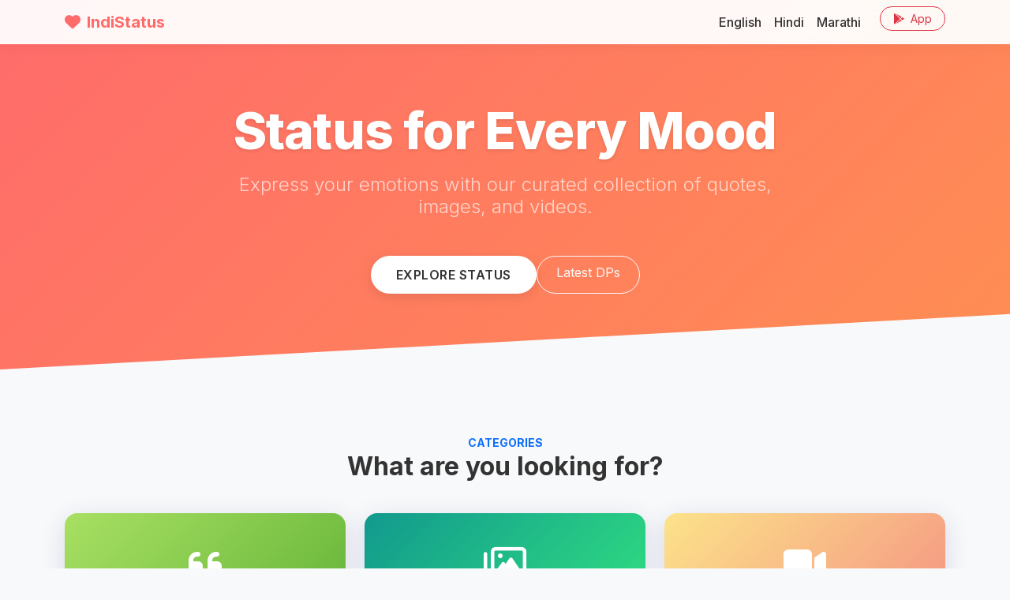

--- FILE ---
content_type: text/html; charset=UTF-8
request_url: https://www.indistatus.com/
body_size: 6002
content:
<!DOCTYPE html>
<html lang="en">

<head>
  
  <script async src="https://www.googletagmanager.com/gtag/js?id=G-HH1F7686FF"></script>
  <script>
    window.dataLayer = window.dataLayer || [];
    function gtag() { dataLayer.push(arguments); }
    gtag('js', new Date());
    gtag('set', 'linker', { 'domains': ['indistatus.com'] });
    gtag('config', 'G-HH1F7686FF');
  </script>
  

  <meta charset="utf-8">
  <meta name="viewport" content="width=device-width, initial-scale=1">
  <meta name="description" content="Browse latest text, image and video status on any topic/occasion">
  <meta name="author" content="IndiStatus">
  <meta name="theme-color" content="#FF6B6B">
  <link rel="apple-touch-icon" href="https://www.indistatus.com/img/indistatus.png" />

  <meta name="robots" content="index, follow" />
  <meta name="googlebot" content="index, follow, max-snippet:-1, max-image-preview:large, max-video-preview:-1" />
  <meta name="bingbot" content="index, follow, max-snippet:-1, max-image-preview:large, max-video-preview:-1" />
  <link rel="canonical" href="https://www.indistatus.com" />
  <meta property="og:locale" content="en_US" />
  <meta property="og:type" content="article" />
  <meta property="og:title" content="IndiStatus - Quotes for Every Emotions" />
  <meta property="og:description" content="IndiStatus - Quotes for Every Emotions" />
  <meta property="og:url" content="https://www.indistatus.com/" />
  <meta property="og:site_name" content="IndiStatus.com" />
  <meta property="article:modified_time" content="2026-01-17T13:29:15+00:00" />
  <meta property="og:image" content="https://www.indistatus.com/images2/indistatus-share.jpg" />
  <meta property="og:image:width" content="1920" />
  <meta property="og:image:height" content="1080" />
  <meta name="twitter:card" content="summary_large_image" />

  <title>IndiStatus - Quotes for Every Emotions</title>

  <!-- Google Fonts: Inter -->
  <link rel="preconnect" href="https://fonts.googleapis.com">
  <link rel="preconnect" href="https://fonts.gstatic.com" crossorigin>
  <link href="https://fonts.googleapis.com/css2?family=Inter:wght@300;400;500;600;700;800&display=swap"
    rel="stylesheet">

  <!-- FontAwesome -->
  <link rel="stylesheet" href="https://cdnjs.cloudflare.com/ajax/libs/font-awesome/6.4.0/css/all.min.css">

  <!-- Bootstrap 5 CSS -->
  <link href="https://cdn.jsdelivr.net/npm/bootstrap@5.3.0/dist/css/bootstrap.min.css" rel="stylesheet">

  <!-- Custom Styles -->
  <link href="/css/modern.css" rel="stylesheet">

  <script data-ad-client="ca-pub-8012231244430966" async
    src="https://pagead2.googlesyndication.com/pagead/js/adsbygoogle.js"></script>
</head>

<body>

  <!-- Navigation -->
  <nav class="navbar navbar-expand-lg navbar-custom fixed-top">
    <div class="container">
      <a class="navbar-brand" href="https://www.indistatus.com">
        <i class="fas fa-heart me-2"></i>IndiStatus
      </a>
      <button class="navbar-toggler" type="button" data-bs-toggle="collapse" data-bs-target="#navbarResponsive"
        aria-controls="navbarResponsive" aria-expanded="false" aria-label="Toggle navigation">
        <span class="navbar-toggler-icon"></span>
      </button>
      <div class="collapse navbar-collapse" id="navbarResponsive">
        <ul class="navbar-nav ms-auto">
          <li class="nav-item">
            <a class="nav-link" href="/english">English</a>
          </li>
          <li class="nav-item">
            <a class="nav-link" href="/hindi">Hindi</a>
          </li>
          <li class="nav-item">
            <a class="nav-link" href="/marathi">Marathi</a>
          </li>
          <li class="nav-item ms-lg-3">
            <a class="btn btn-outline-danger btn-sm rounded-pill px-3"
              href="https://play.google.com/store/apps/details?id=com.numetive.indistatus" target="_blank"><i
                class="fab fa-google-play me-1"></i> App</a>
          </li>
        </ul>
      </div>
    </div>
  </nav>

  <header class="masthead text-center text-white">
    <div class="container">
      <div class="row justify-content-center">
        <div class="col-lg-8">
          <h1 class="display-3 mb-3">Status for Every Mood</h1>
          <h2 class="h4 mb-5 opacity-75">Express your emotions with our curated collection of quotes, images, and
            videos.</h2>
          <div class="d-flex justify-content-center gap-3">
            <a class="btn btn-modern" href="/whatsapp-status">Explore Status</a>
            <a class="btn btn-outline-light rounded-pill px-4 py-2" href="/dp">Latest DPs</a>
          </div>
        </div>
      </div>
    </div>
  </header>

  <section class="py-5">
    <div class="container">
      <div class="row justify-content-center text-center mb-4">
        <div class="col-lg-6">
          <span class="text-uppercase text-primary fw-bold tracking-wide small">Categories</span>
          <h2 class="fw-bold mb-3">What are you looking for?</h2>
        </div>
      </div>

      <div class="row g-4 justify-content-center">
        <!-- Text Status -->
        <div class="col-md-6 col-lg-4">
          <a href="/whatsapp-status" class="text-decoration-none text-dark">
            <div class="card glass-card h-100 p-4 text-center cat-card-text text-white border-0">
              <div class="card-body">
                <i class="fas fa-quote-left fa-3x mb-3"></i>
                <h3 class="h4 fw-bold">Text Status</h3>
                <p class="opacity-75">Thousands of text quotes for WhatsApp & Social Media.</p>
              </div>
            </div>
          </a>
        </div>

        <!-- Image Status -->
        <div class="col-md-6 col-lg-4">
          <a href="/images" class="text-decoration-none text-dark">
            <div class="card glass-card h-100 p-4 text-center cat-card-image text-white border-0">
              <div class="card-body">
                <i class="far fa-images fa-3x mb-3"></i>
                <h3 class="h4 fw-bold">Image Status</h3>
                <p class="opacity-75">Beautiful visual quotes and status images.</p>
              </div>
            </div>
          </a>
        </div>

        <!-- Video Status -->
        <div class="col-md-6 col-lg-4">
          <a href="/videos" class="text-decoration-none text-dark">
            <div class="card glass-card h-100 p-4 text-center cat-card-video text-white border-0">
              <div class="card-body">
                <i class="fas fa-video fa-3x mb-3"></i>
                <h3 class="h4 fw-bold">Video Status</h3>
                <p class="opacity-75">Short video clips for your stories and reels.</p>
              </div>
            </div>
          </a>
        </div>

        <!-- DP Images -->
        <div class="col-md-6 col-lg-4">
          <a href="/dp" class="text-decoration-none text-dark">
            <div class="card glass-card h-100 p-4 text-center cat-card-dp text-white border-0">
              <div class="card-body">
                <i class="fas fa-user-circle fa-3x mb-3"></i>
                <h3 class="h4 fw-bold">DP Images</h3>
                <p class="opacity-75">Profile pictures for every mood and occasion.</p>
              </div>
            </div>
          </a>
        </div>

        <!-- Birthday -->
        <div class="col-md-6 col-lg-4">
          <a href="/birthday" class="text-decoration-none text-dark">
            <div class="card glass-card h-100 p-4 text-center cat-card-bday text-white border-0">
              <div class="card-body">
                <i class="fas fa-birthday-cake fa-3x mb-3"></i>
                <h3 class="h4 fw-bold">Birthday Wishes</h3>
                <p class="opacity-75">Send your best wishes to loved ones.</p>
              </div>
            </div>
          </a>
        </div>

        <!-- Festivals -->
        <div class="col-md-6 col-lg-4">
          <a href="/festival" class="text-decoration-none text-dark">
            <div class="card glass-card h-100 p-4 text-center cat-card-wishes text-white border-0">
              <div class="card-body">
                <i class="fas fa-gifts fa-3x mb-3"></i>
                <h3 class="h4 fw-bold">Festival Wishes</h3>
                <p class="opacity-75">Celebrate every festival with joy.</p>
              </div>
            </div>
          </a>
        </div>
      </div>
    </div>
  </section>

  <section class="py-5 bg-light">
    <div class="container">
      <div class="d-flex justify-content-between align-items-center mb-4">
        <h2 class="fw-bold m-0">Latest WhatsApp Status</h2>
        <a href="/whatsapp-status" class="btn btn-link text-decoration-none fw-bold">View All <i
            class="fas fa-arrow-right small"></i></a>
      </div>
      <div class="row row-cols-1 row-cols-md-2 row-cols-lg-3 g-4">
    <div class="col">
    <div class="card glass-card h-100 border-0">
      <div class="card-body position-relative p-4" data-href="https://www.indistatus.com/quote/23060">
        <blockquote class="blockquote mb-4 text-center" id="q23060">
          <i class="fas fa-quote-left text-muted opacity-25 fa-2x mb-3"></i>
          <p class="mb-3 fs-5" style="line-height: 1.6;">UPSC doesn’t test memory—it tests how you think.</p>
          <footer class="blockquote-footer mt-2">
            <cite title="Roman Saini (Former IRS, AIR 18, CSE 2013)">
                            Roman Saini (Former IRS, AIR 18, CSE 2013)
                          </cite>
          </footer>
        </blockquote>
      </div>
      <div class="card-footer bg-transparent border-top-0 pb-4 px-4">
        <div class="d-flex justify-content-between align-items-center">
          <div class="d-flex gap-3">
            <a href="https://wa.me/?text=UPSC doesn’t test memory—it tests how you think. https://www.indistatus.com/quote/23060" target="_blank"
              title="Share on WhatsApp" class="text-success hover-scale"><i class="fab fa-whatsapp fa-xl"></i></a>
            <a href="https://www.facebook.com/sharer/sharer.php?u=https://www.indistatus.com/quote/23060"
              target="_blank" title="Share on Facebook" class="text-primary hover-scale"><i
                class="fab fa-facebook fa-xl"></i></a>
            <a href="https://in.pinterest.com/pin/create/button/?url=https://www.indistatus.com/quote/23060"
              target="_blank" title="Pin on Pinterest" class="text-danger hover-scale"><i
                class="fab fa-pinterest fa-xl"></i></a>
          </div>

          <div class="d-flex align-items-center gap-3">
            <div class="d-flex align-items-center text-muted">
              <i class="like far fa-heart fa-lg me-1 text-danger pointer" data-id="23060"></i>
              <span class="small">0</span>
            </div>
            <button class="btn btn-sm btn-outline-primary rounded-pill px-3 copyb" data-clipboard-target="#q23060">
              <i class="far fa-copy me-1"></i> Copy
            </button>
          </div>
        </div>
      </div>
    </div>
  </div>
    <div class="col">
    <div class="card glass-card h-100 border-0">
      <div class="card-body position-relative p-4" data-href="https://www.indistatus.com/quote/23059">
        <blockquote class="blockquote mb-4 text-center" id="q23059">
          <i class="fas fa-quote-left text-muted opacity-25 fa-2x mb-3"></i>
          <p class="mb-3 fs-5" style="line-height: 1.6;">I failed twice. The third time, I walked into LBSNAA.</p>
          <footer class="blockquote-footer mt-2">
            <cite title="Manoj Sharma (AIR 33, CSE 2019)">
                            Manoj Sharma (AIR 33, CSE 2019)
                          </cite>
          </footer>
        </blockquote>
      </div>
      <div class="card-footer bg-transparent border-top-0 pb-4 px-4">
        <div class="d-flex justify-content-between align-items-center">
          <div class="d-flex gap-3">
            <a href="https://wa.me/?text=I failed twice. The third time, I walked into LBSNAA. https://www.indistatus.com/quote/23059" target="_blank"
              title="Share on WhatsApp" class="text-success hover-scale"><i class="fab fa-whatsapp fa-xl"></i></a>
            <a href="https://www.facebook.com/sharer/sharer.php?u=https://www.indistatus.com/quote/23059"
              target="_blank" title="Share on Facebook" class="text-primary hover-scale"><i
                class="fab fa-facebook fa-xl"></i></a>
            <a href="https://in.pinterest.com/pin/create/button/?url=https://www.indistatus.com/quote/23059"
              target="_blank" title="Pin on Pinterest" class="text-danger hover-scale"><i
                class="fab fa-pinterest fa-xl"></i></a>
          </div>

          <div class="d-flex align-items-center gap-3">
            <div class="d-flex align-items-center text-muted">
              <i class="like far fa-heart fa-lg me-1 text-danger pointer" data-id="23059"></i>
              <span class="small">18</span>
            </div>
            <button class="btn btn-sm btn-outline-primary rounded-pill px-3 copyb" data-clipboard-target="#q23059">
              <i class="far fa-copy me-1"></i> Copy
            </button>
          </div>
        </div>
      </div>
    </div>
  </div>
    <div class="col">
    <div class="card glass-card h-100 border-0">
      <div class="card-body position-relative p-4" data-href="https://www.indistatus.com/quote/23058">
        <blockquote class="blockquote mb-4 text-center" id="q23058">
          <i class="fas fa-quote-left text-muted opacity-25 fa-2x mb-3"></i>
          <p class="mb-3 fs-5" style="line-height: 1.6;">Ethics paper isn’t about philosophy—it’s about your real-life values.</p>
          <footer class="blockquote-footer mt-2">
            <cite title="Chitra Chaudhary (AIR 13, CSE 2020)">
                            Chitra Chaudhary (AIR 13, CSE 2020)
                          </cite>
          </footer>
        </blockquote>
      </div>
      <div class="card-footer bg-transparent border-top-0 pb-4 px-4">
        <div class="d-flex justify-content-between align-items-center">
          <div class="d-flex gap-3">
            <a href="https://wa.me/?text=Ethics paper isn’t about philosophy—it’s about your real-life values. https://www.indistatus.com/quote/23058" target="_blank"
              title="Share on WhatsApp" class="text-success hover-scale"><i class="fab fa-whatsapp fa-xl"></i></a>
            <a href="https://www.facebook.com/sharer/sharer.php?u=https://www.indistatus.com/quote/23058"
              target="_blank" title="Share on Facebook" class="text-primary hover-scale"><i
                class="fab fa-facebook fa-xl"></i></a>
            <a href="https://in.pinterest.com/pin/create/button/?url=https://www.indistatus.com/quote/23058"
              target="_blank" title="Pin on Pinterest" class="text-danger hover-scale"><i
                class="fab fa-pinterest fa-xl"></i></a>
          </div>

          <div class="d-flex align-items-center gap-3">
            <div class="d-flex align-items-center text-muted">
              <i class="like far fa-heart fa-lg me-1 text-danger pointer" data-id="23058"></i>
              <span class="small">16</span>
            </div>
            <button class="btn btn-sm btn-outline-primary rounded-pill px-3 copyb" data-clipboard-target="#q23058">
              <i class="far fa-copy me-1"></i> Copy
            </button>
          </div>
        </div>
      </div>
    </div>
  </div>
    <div class="col">
    <div class="card glass-card h-100 border-0">
      <div class="card-body position-relative p-4" data-href="https://www.indistatus.com/quote/23057">
        <blockquote class="blockquote mb-4 text-center" id="q23057">
          <i class="fas fa-quote-left text-muted opacity-25 fa-2x mb-3"></i>
          <p class="mb-3 fs-5" style="line-height: 1.6;">My parents’ sacrifices were my biggest motivation.</p>
          <footer class="blockquote-footer mt-2">
            <cite title="Ansar Ahmad Shaikh (AIR 361, CSE 2016)">
                            Ansar Ahmad Shaikh (AIR 361, CSE 2016)
                          </cite>
          </footer>
        </blockquote>
      </div>
      <div class="card-footer bg-transparent border-top-0 pb-4 px-4">
        <div class="d-flex justify-content-between align-items-center">
          <div class="d-flex gap-3">
            <a href="https://wa.me/?text=My parents’ sacrifices were my biggest motivation. https://www.indistatus.com/quote/23057" target="_blank"
              title="Share on WhatsApp" class="text-success hover-scale"><i class="fab fa-whatsapp fa-xl"></i></a>
            <a href="https://www.facebook.com/sharer/sharer.php?u=https://www.indistatus.com/quote/23057"
              target="_blank" title="Share on Facebook" class="text-primary hover-scale"><i
                class="fab fa-facebook fa-xl"></i></a>
            <a href="https://in.pinterest.com/pin/create/button/?url=https://www.indistatus.com/quote/23057"
              target="_blank" title="Pin on Pinterest" class="text-danger hover-scale"><i
                class="fab fa-pinterest fa-xl"></i></a>
          </div>

          <div class="d-flex align-items-center gap-3">
            <div class="d-flex align-items-center text-muted">
              <i class="like far fa-heart fa-lg me-1 text-danger pointer" data-id="23057"></i>
              <span class="small">14</span>
            </div>
            <button class="btn btn-sm btn-outline-primary rounded-pill px-3 copyb" data-clipboard-target="#q23057">
              <i class="far fa-copy me-1"></i> Copy
            </button>
          </div>
        </div>
      </div>
    </div>
  </div>
    <div class="col">
    <div class="card glass-card h-100 border-0">
      <div class="card-body position-relative p-4" data-href="https://www.indistatus.com/quote/23056">
        <blockquote class="blockquote mb-4 text-center" id="q23056">
          <i class="fas fa-quote-left text-muted opacity-25 fa-2x mb-3"></i>
          <p class="mb-3 fs-5" style="line-height: 1.6;">Don’t fear the interview. They want to select you, not reject you.</p>
          <footer class="blockquote-footer mt-2">
            <cite title="Tina Dabi (AIR 1, CSE 2015)">
                            Tina Dabi (AIR 1, CSE 2015)
                          </cite>
          </footer>
        </blockquote>
      </div>
      <div class="card-footer bg-transparent border-top-0 pb-4 px-4">
        <div class="d-flex justify-content-between align-items-center">
          <div class="d-flex gap-3">
            <a href="https://wa.me/?text=Don’t fear the interview. They want to select you, not reject you. https://www.indistatus.com/quote/23056" target="_blank"
              title="Share on WhatsApp" class="text-success hover-scale"><i class="fab fa-whatsapp fa-xl"></i></a>
            <a href="https://www.facebook.com/sharer/sharer.php?u=https://www.indistatus.com/quote/23056"
              target="_blank" title="Share on Facebook" class="text-primary hover-scale"><i
                class="fab fa-facebook fa-xl"></i></a>
            <a href="https://in.pinterest.com/pin/create/button/?url=https://www.indistatus.com/quote/23056"
              target="_blank" title="Pin on Pinterest" class="text-danger hover-scale"><i
                class="fab fa-pinterest fa-xl"></i></a>
          </div>

          <div class="d-flex align-items-center gap-3">
            <div class="d-flex align-items-center text-muted">
              <i class="like far fa-heart fa-lg me-1 text-danger pointer" data-id="23056"></i>
              <span class="small">12</span>
            </div>
            <button class="btn btn-sm btn-outline-primary rounded-pill px-3 copyb" data-clipboard-target="#q23056">
              <i class="far fa-copy me-1"></i> Copy
            </button>
          </div>
        </div>
      </div>
    </div>
  </div>
    <div class="col">
    <div class="card glass-card h-100 border-0">
      <div class="card-body position-relative p-4" data-href="https://www.indistatus.com/quote/23055">
        <blockquote class="blockquote mb-4 text-center" id="q23055">
          <i class="fas fa-quote-left text-muted opacity-25 fa-2x mb-3"></i>
          <p class="mb-3 fs-5" style="line-height: 1.6;">Mock tests exposed my weaknesses—I fixed them before Mains.</p>
          <footer class="blockquote-footer mt-2">
            <cite title="Anmol Sher Singh Bedi (AIR 2, CSE 2020)">
                            Anmol Sher Singh Bedi (AIR 2, CSE 2020)
                          </cite>
          </footer>
        </blockquote>
      </div>
      <div class="card-footer bg-transparent border-top-0 pb-4 px-4">
        <div class="d-flex justify-content-between align-items-center">
          <div class="d-flex gap-3">
            <a href="https://wa.me/?text=Mock tests exposed my weaknesses—I fixed them before Mains. https://www.indistatus.com/quote/23055" target="_blank"
              title="Share on WhatsApp" class="text-success hover-scale"><i class="fab fa-whatsapp fa-xl"></i></a>
            <a href="https://www.facebook.com/sharer/sharer.php?u=https://www.indistatus.com/quote/23055"
              target="_blank" title="Share on Facebook" class="text-primary hover-scale"><i
                class="fab fa-facebook fa-xl"></i></a>
            <a href="https://in.pinterest.com/pin/create/button/?url=https://www.indistatus.com/quote/23055"
              target="_blank" title="Pin on Pinterest" class="text-danger hover-scale"><i
                class="fab fa-pinterest fa-xl"></i></a>
          </div>

          <div class="d-flex align-items-center gap-3">
            <div class="d-flex align-items-center text-muted">
              <i class="like far fa-heart fa-lg me-1 text-danger pointer" data-id="23055"></i>
              <span class="small">10</span>
            </div>
            <button class="btn btn-sm btn-outline-primary rounded-pill px-3 copyb" data-clipboard-target="#q23055">
              <i class="far fa-copy me-1"></i> Copy
            </button>
          </div>
        </div>
      </div>
    </div>
  </div>
    <div class="col">
    <div class="card glass-card h-100 border-0">
      <div class="card-body position-relative p-4" data-href="https://www.indistatus.com/quote/23054">
        <blockquote class="blockquote mb-4 text-center" id="q23054">
          <i class="fas fa-quote-left text-muted opacity-25 fa-2x mb-3"></i>
          <p class="mb-3 fs-5" style="line-height: 1.6;">One good source read 5 times > five sources read once.</p>
          <footer class="blockquote-footer mt-2">
            <cite title="Raj Karan Agarwal (AIR 11, CSE 2021)">
                            Raj Karan Agarwal (AIR 11, CSE 2021)
                          </cite>
          </footer>
        </blockquote>
      </div>
      <div class="card-footer bg-transparent border-top-0 pb-4 px-4">
        <div class="d-flex justify-content-between align-items-center">
          <div class="d-flex gap-3">
            <a href="https://wa.me/?text=One good source read 5 times > five sources read once. https://www.indistatus.com/quote/23054" target="_blank"
              title="Share on WhatsApp" class="text-success hover-scale"><i class="fab fa-whatsapp fa-xl"></i></a>
            <a href="https://www.facebook.com/sharer/sharer.php?u=https://www.indistatus.com/quote/23054"
              target="_blank" title="Share on Facebook" class="text-primary hover-scale"><i
                class="fab fa-facebook fa-xl"></i></a>
            <a href="https://in.pinterest.com/pin/create/button/?url=https://www.indistatus.com/quote/23054"
              target="_blank" title="Pin on Pinterest" class="text-danger hover-scale"><i
                class="fab fa-pinterest fa-xl"></i></a>
          </div>

          <div class="d-flex align-items-center gap-3">
            <div class="d-flex align-items-center text-muted">
              <i class="like far fa-heart fa-lg me-1 text-danger pointer" data-id="23054"></i>
              <span class="small">8</span>
            </div>
            <button class="btn btn-sm btn-outline-primary rounded-pill px-3 copyb" data-clipboard-target="#q23054">
              <i class="far fa-copy me-1"></i> Copy
            </button>
          </div>
        </div>
      </div>
    </div>
  </div>
    <div class="col">
    <div class="card glass-card h-100 border-0">
      <div class="card-body position-relative p-4" data-href="https://www.indistatus.com/quote/23053">
        <blockquote class="blockquote mb-4 text-center" id="q23053">
          <i class="fas fa-quote-left text-muted opacity-25 fa-2x mb-3"></i>
          <p class="mb-3 fs-5" style="line-height: 1.6;">Believe in your ‘why’. Mine was serving rural India.</p>
          <footer class="blockquote-footer mt-2">
            <cite title="Gaurav Aggarwal (AIR 1, CSE 2013)">
                            Gaurav Aggarwal (AIR 1, CSE 2013)
                          </cite>
          </footer>
        </blockquote>
      </div>
      <div class="card-footer bg-transparent border-top-0 pb-4 px-4">
        <div class="d-flex justify-content-between align-items-center">
          <div class="d-flex gap-3">
            <a href="https://wa.me/?text=Believe in your ‘why’. Mine was serving rural India. https://www.indistatus.com/quote/23053" target="_blank"
              title="Share on WhatsApp" class="text-success hover-scale"><i class="fab fa-whatsapp fa-xl"></i></a>
            <a href="https://www.facebook.com/sharer/sharer.php?u=https://www.indistatus.com/quote/23053"
              target="_blank" title="Share on Facebook" class="text-primary hover-scale"><i
                class="fab fa-facebook fa-xl"></i></a>
            <a href="https://in.pinterest.com/pin/create/button/?url=https://www.indistatus.com/quote/23053"
              target="_blank" title="Pin on Pinterest" class="text-danger hover-scale"><i
                class="fab fa-pinterest fa-xl"></i></a>
          </div>

          <div class="d-flex align-items-center gap-3">
            <div class="d-flex align-items-center text-muted">
              <i class="like far fa-heart fa-lg me-1 text-danger pointer" data-id="23053"></i>
              <span class="small">6</span>
            </div>
            <button class="btn btn-sm btn-outline-primary rounded-pill px-3 copyb" data-clipboard-target="#q23053">
              <i class="far fa-copy me-1"></i> Copy
            </button>
          </div>
        </div>
      </div>
    </div>
  </div>
    <div class="col">
    <div class="card glass-card h-100 border-0">
      <div class="card-body position-relative p-4" data-href="https://www.indistatus.com/quote/23052">
        <blockquote class="blockquote mb-4 text-center" id="q23052">
          <i class="fas fa-quote-left text-muted opacity-25 fa-2x mb-3"></i>
          <p class="mb-3 fs-5" style="line-height: 1.6;">Answer writing practice starts Day 1—not after prelims.</p>
          <footer class="blockquote-footer mt-2">
            <cite title="Nandini KR (AIR 1, CSE 2019 – IFoS)">
                            Nandini KR (AIR 1, CSE 2019 – IFoS)
                          </cite>
          </footer>
        </blockquote>
      </div>
      <div class="card-footer bg-transparent border-top-0 pb-4 px-4">
        <div class="d-flex justify-content-between align-items-center">
          <div class="d-flex gap-3">
            <a href="https://wa.me/?text=Answer writing practice starts Day 1—not after prelims. https://www.indistatus.com/quote/23052" target="_blank"
              title="Share on WhatsApp" class="text-success hover-scale"><i class="fab fa-whatsapp fa-xl"></i></a>
            <a href="https://www.facebook.com/sharer/sharer.php?u=https://www.indistatus.com/quote/23052"
              target="_blank" title="Share on Facebook" class="text-primary hover-scale"><i
                class="fab fa-facebook fa-xl"></i></a>
            <a href="https://in.pinterest.com/pin/create/button/?url=https://www.indistatus.com/quote/23052"
              target="_blank" title="Pin on Pinterest" class="text-danger hover-scale"><i
                class="fab fa-pinterest fa-xl"></i></a>
          </div>

          <div class="d-flex align-items-center gap-3">
            <div class="d-flex align-items-center text-muted">
              <i class="like far fa-heart fa-lg me-1 text-danger pointer" data-id="23052"></i>
              <span class="small">4</span>
            </div>
            <button class="btn btn-sm btn-outline-primary rounded-pill px-3 copyb" data-clipboard-target="#q23052">
              <i class="far fa-copy me-1"></i> Copy
            </button>
          </div>
        </div>
      </div>
    </div>
  </div>
    <div class="col">
    <div class="card glass-card h-100 border-0">
      <div class="card-body position-relative p-4" data-href="https://www.indistatus.com/quote/23051">
        <blockquote class="blockquote mb-4 text-center" id="q23051">
          <i class="fas fa-quote-left text-muted opacity-25 fa-2x mb-3"></i>
          <p class="mb-3 fs-5" style="line-height: 1.6;">Stay away from social media during prep. Protect your peace.</p>
          <footer class="blockquote-footer mt-2">
            <cite title="Shubham Kumar (AIR 1, CSE 2020)">
                            Shubham Kumar (AIR 1, CSE 2020)
                          </cite>
          </footer>
        </blockquote>
      </div>
      <div class="card-footer bg-transparent border-top-0 pb-4 px-4">
        <div class="d-flex justify-content-between align-items-center">
          <div class="d-flex gap-3">
            <a href="https://wa.me/?text=Stay away from social media during prep. Protect your peace. https://www.indistatus.com/quote/23051" target="_blank"
              title="Share on WhatsApp" class="text-success hover-scale"><i class="fab fa-whatsapp fa-xl"></i></a>
            <a href="https://www.facebook.com/sharer/sharer.php?u=https://www.indistatus.com/quote/23051"
              target="_blank" title="Share on Facebook" class="text-primary hover-scale"><i
                class="fab fa-facebook fa-xl"></i></a>
            <a href="https://in.pinterest.com/pin/create/button/?url=https://www.indistatus.com/quote/23051"
              target="_blank" title="Pin on Pinterest" class="text-danger hover-scale"><i
                class="fab fa-pinterest fa-xl"></i></a>
          </div>

          <div class="d-flex align-items-center gap-3">
            <div class="d-flex align-items-center text-muted">
              <i class="like far fa-heart fa-lg me-1 text-danger pointer" data-id="23051"></i>
              <span class="small">2</span>
            </div>
            <button class="btn btn-sm btn-outline-primary rounded-pill px-3 copyb" data-clipboard-target="#q23051">
              <i class="far fa-copy me-1"></i> Copy
            </button>
          </div>
        </div>
      </div>
    </div>
  </div>
    <div class="col">
    <div class="card glass-card h-100 border-0">
      <div class="card-body position-relative p-4" data-href="https://www.indistatus.com/quote/23050">
        <blockquote class="blockquote mb-4 text-center" id="q23050">
          <i class="fas fa-quote-left text-muted opacity-25 fa-2x mb-3"></i>
          <p class="mb-3 fs-5" style="line-height: 1.6;">I made notes in my own words—even for NCERTs.</p>
          <footer class="blockquote-footer mt-2">
            <cite title="Rahul Srivastava (AIR 10, CSE 2021)">
                            Rahul Srivastava (AIR 10, CSE 2021)
                          </cite>
          </footer>
        </blockquote>
      </div>
      <div class="card-footer bg-transparent border-top-0 pb-4 px-4">
        <div class="d-flex justify-content-between align-items-center">
          <div class="d-flex gap-3">
            <a href="https://wa.me/?text=I made notes in my own words—even for NCERTs. https://www.indistatus.com/quote/23050" target="_blank"
              title="Share on WhatsApp" class="text-success hover-scale"><i class="fab fa-whatsapp fa-xl"></i></a>
            <a href="https://www.facebook.com/sharer/sharer.php?u=https://www.indistatus.com/quote/23050"
              target="_blank" title="Share on Facebook" class="text-primary hover-scale"><i
                class="fab fa-facebook fa-xl"></i></a>
            <a href="https://in.pinterest.com/pin/create/button/?url=https://www.indistatus.com/quote/23050"
              target="_blank" title="Pin on Pinterest" class="text-danger hover-scale"><i
                class="fab fa-pinterest fa-xl"></i></a>
          </div>

          <div class="d-flex align-items-center gap-3">
            <div class="d-flex align-items-center text-muted">
              <i class="like far fa-heart fa-lg me-1 text-danger pointer" data-id="23050"></i>
              <span class="small">0</span>
            </div>
            <button class="btn btn-sm btn-outline-primary rounded-pill px-3 copyb" data-clipboard-target="#q23050">
              <i class="far fa-copy me-1"></i> Copy
            </button>
          </div>
        </div>
      </div>
    </div>
  </div>
    <div class="col">
    <div class="card glass-card h-100 border-0">
      <div class="card-body position-relative p-4" data-href="https://www.indistatus.com/quote/23049">
        <blockquote class="blockquote mb-4 text-center" id="q23049">
          <i class="fas fa-quote-left text-muted opacity-25 fa-2x mb-3"></i>
          <p class="mb-3 fs-5" style="line-height: 1.6;">Revision is where real learning happens.</p>
          <footer class="blockquote-footer mt-2">
            <cite title="Apala Mishra (AIR 2, CSE 2020)">
                            Apala Mishra (AIR 2, CSE 2020)
                          </cite>
          </footer>
        </blockquote>
      </div>
      <div class="card-footer bg-transparent border-top-0 pb-4 px-4">
        <div class="d-flex justify-content-between align-items-center">
          <div class="d-flex gap-3">
            <a href="https://wa.me/?text=Revision is where real learning happens. https://www.indistatus.com/quote/23049" target="_blank"
              title="Share on WhatsApp" class="text-success hover-scale"><i class="fab fa-whatsapp fa-xl"></i></a>
            <a href="https://www.facebook.com/sharer/sharer.php?u=https://www.indistatus.com/quote/23049"
              target="_blank" title="Share on Facebook" class="text-primary hover-scale"><i
                class="fab fa-facebook fa-xl"></i></a>
            <a href="https://in.pinterest.com/pin/create/button/?url=https://www.indistatus.com/quote/23049"
              target="_blank" title="Pin on Pinterest" class="text-danger hover-scale"><i
                class="fab fa-pinterest fa-xl"></i></a>
          </div>

          <div class="d-flex align-items-center gap-3">
            <div class="d-flex align-items-center text-muted">
              <i class="like far fa-heart fa-lg me-1 text-danger pointer" data-id="23049"></i>
              <span class="small">18</span>
            </div>
            <button class="btn btn-sm btn-outline-primary rounded-pill px-3 copyb" data-clipboard-target="#q23049">
              <i class="far fa-copy me-1"></i> Copy
            </button>
          </div>
        </div>
      </div>
    </div>
  </div>
    <div class="col">
    <div class="card glass-card h-100 border-0">
      <div class="card-body position-relative p-4" data-href="https://www.indistatus.com/quote/23048">
        <blockquote class="blockquote mb-4 text-center" id="q23048">
          <i class="fas fa-quote-left text-muted opacity-25 fa-2x mb-3"></i>
          <p class="mb-3 fs-5" style="line-height: 1.6;">Don’t chase ranks. Chase understanding.</p>
          <footer class="blockquote-footer mt-2">
            <cite title="Utkarsh Dwivedi (AIR 6, CSE 2022)">
                            Utkarsh Dwivedi (AIR 6, CSE 2022)
                          </cite>
          </footer>
        </blockquote>
      </div>
      <div class="card-footer bg-transparent border-top-0 pb-4 px-4">
        <div class="d-flex justify-content-between align-items-center">
          <div class="d-flex gap-3">
            <a href="https://wa.me/?text=Don’t chase ranks. Chase understanding. https://www.indistatus.com/quote/23048" target="_blank"
              title="Share on WhatsApp" class="text-success hover-scale"><i class="fab fa-whatsapp fa-xl"></i></a>
            <a href="https://www.facebook.com/sharer/sharer.php?u=https://www.indistatus.com/quote/23048"
              target="_blank" title="Share on Facebook" class="text-primary hover-scale"><i
                class="fab fa-facebook fa-xl"></i></a>
            <a href="https://in.pinterest.com/pin/create/button/?url=https://www.indistatus.com/quote/23048"
              target="_blank" title="Pin on Pinterest" class="text-danger hover-scale"><i
                class="fab fa-pinterest fa-xl"></i></a>
          </div>

          <div class="d-flex align-items-center gap-3">
            <div class="d-flex align-items-center text-muted">
              <i class="like far fa-heart fa-lg me-1 text-danger pointer" data-id="23048"></i>
              <span class="small">16</span>
            </div>
            <button class="btn btn-sm btn-outline-primary rounded-pill px-3 copyb" data-clipboard-target="#q23048">
              <i class="far fa-copy me-1"></i> Copy
            </button>
          </div>
        </div>
      </div>
    </div>
  </div>
    <div class="col">
    <div class="card glass-card h-100 border-0">
      <div class="card-body position-relative p-4" data-href="https://www.indistatus.com/quote/23047">
        <blockquote class="blockquote mb-4 text-center" id="q23047">
          <i class="fas fa-quote-left text-muted opacity-25 fa-2x mb-3"></i>
          <p class="mb-3 fs-5" style="line-height: 1.6;">Mental health is as important as syllabus completion.</p>
          <footer class="blockquote-footer mt-2">
            <cite title="Srushti Deshmukh (AIR 5, CSE 2018)">
                            Srushti Deshmukh (AIR 5, CSE 2018)
                          </cite>
          </footer>
        </blockquote>
      </div>
      <div class="card-footer bg-transparent border-top-0 pb-4 px-4">
        <div class="d-flex justify-content-between align-items-center">
          <div class="d-flex gap-3">
            <a href="https://wa.me/?text=Mental health is as important as syllabus completion. https://www.indistatus.com/quote/23047" target="_blank"
              title="Share on WhatsApp" class="text-success hover-scale"><i class="fab fa-whatsapp fa-xl"></i></a>
            <a href="https://www.facebook.com/sharer/sharer.php?u=https://www.indistatus.com/quote/23047"
              target="_blank" title="Share on Facebook" class="text-primary hover-scale"><i
                class="fab fa-facebook fa-xl"></i></a>
            <a href="https://in.pinterest.com/pin/create/button/?url=https://www.indistatus.com/quote/23047"
              target="_blank" title="Pin on Pinterest" class="text-danger hover-scale"><i
                class="fab fa-pinterest fa-xl"></i></a>
          </div>

          <div class="d-flex align-items-center gap-3">
            <div class="d-flex align-items-center text-muted">
              <i class="like far fa-heart fa-lg me-1 text-danger pointer" data-id="23047"></i>
              <span class="small">14</span>
            </div>
            <button class="btn btn-sm btn-outline-primary rounded-pill px-3 copyb" data-clipboard-target="#q23047">
              <i class="far fa-copy me-1"></i> Copy
            </button>
          </div>
        </div>
      </div>
    </div>
  </div>
    <div class="col">
    <div class="card glass-card h-100 border-0">
      <div class="card-body position-relative p-4" data-href="https://www.indistatus.com/quote/23046">
        <blockquote class="blockquote mb-4 text-center" id="q23046">
          <i class="fas fa-quote-left text-muted opacity-25 fa-2x mb-3"></i>
          <p class="mb-3 fs-5" style="line-height: 1.6;">I treated the exam as a marathon, not a sprint. Small steps every day.</p>
          <footer class="blockquote-footer mt-2">
            <cite title="Aishwarya Verma (AIR 4, CSE 2020)">
                            Aishwarya Verma (AIR 4, CSE 2020)
                          </cite>
          </footer>
        </blockquote>
      </div>
      <div class="card-footer bg-transparent border-top-0 pb-4 px-4">
        <div class="d-flex justify-content-between align-items-center">
          <div class="d-flex gap-3">
            <a href="https://wa.me/?text=I treated the exam as a marathon, not a sprint. Small steps every day. https://www.indistatus.com/quote/23046" target="_blank"
              title="Share on WhatsApp" class="text-success hover-scale"><i class="fab fa-whatsapp fa-xl"></i></a>
            <a href="https://www.facebook.com/sharer/sharer.php?u=https://www.indistatus.com/quote/23046"
              target="_blank" title="Share on Facebook" class="text-primary hover-scale"><i
                class="fab fa-facebook fa-xl"></i></a>
            <a href="https://in.pinterest.com/pin/create/button/?url=https://www.indistatus.com/quote/23046"
              target="_blank" title="Pin on Pinterest" class="text-danger hover-scale"><i
                class="fab fa-pinterest fa-xl"></i></a>
          </div>

          <div class="d-flex align-items-center gap-3">
            <div class="d-flex align-items-center text-muted">
              <i class="like far fa-heart fa-lg me-1 text-danger pointer" data-id="23046"></i>
              <span class="small">12</span>
            </div>
            <button class="btn btn-sm btn-outline-primary rounded-pill px-3 copyb" data-clipboard-target="#q23046">
              <i class="far fa-copy me-1"></i> Copy
            </button>
          </div>
        </div>
      </div>
    </div>
  </div>
    <div class="col">
    <div class="card glass-card h-100 border-0">
      <div class="card-body position-relative p-4" data-href="https://www.indistatus.com/quote/23045">
        <blockquote class="blockquote mb-4 text-center" id="q23045">
          <i class="fas fa-quote-left text-muted opacity-25 fa-2x mb-3"></i>
          <p class="mb-3 fs-5" style="line-height: 1.6;">Your optional subject should be your strength, not just a scoring subject.</p>
          <footer class="blockquote-footer mt-2">
            <cite title="Jasmeet Singh Kanwal (AIR 3, CSE 2020)">
                            Jasmeet Singh Kanwal (AIR 3, CSE 2020)
                          </cite>
          </footer>
        </blockquote>
      </div>
      <div class="card-footer bg-transparent border-top-0 pb-4 px-4">
        <div class="d-flex justify-content-between align-items-center">
          <div class="d-flex gap-3">
            <a href="https://wa.me/?text=Your optional subject should be your strength, not just a scoring subject. https://www.indistatus.com/quote/23045" target="_blank"
              title="Share on WhatsApp" class="text-success hover-scale"><i class="fab fa-whatsapp fa-xl"></i></a>
            <a href="https://www.facebook.com/sharer/sharer.php?u=https://www.indistatus.com/quote/23045"
              target="_blank" title="Share on Facebook" class="text-primary hover-scale"><i
                class="fab fa-facebook fa-xl"></i></a>
            <a href="https://in.pinterest.com/pin/create/button/?url=https://www.indistatus.com/quote/23045"
              target="_blank" title="Pin on Pinterest" class="text-danger hover-scale"><i
                class="fab fa-pinterest fa-xl"></i></a>
          </div>

          <div class="d-flex align-items-center gap-3">
            <div class="d-flex align-items-center text-muted">
              <i class="like far fa-heart fa-lg me-1 text-danger pointer" data-id="23045"></i>
              <span class="small">10</span>
            </div>
            <button class="btn btn-sm btn-outline-primary rounded-pill px-3 copyb" data-clipboard-target="#q23045">
              <i class="far fa-copy me-1"></i> Copy
            </button>
          </div>
        </div>
      </div>
    </div>
  </div>
    <div class="col">
    <div class="card glass-card h-100 border-0">
      <div class="card-body position-relative p-4" data-href="https://www.indistatus.com/quote/23044">
        <blockquote class="blockquote mb-4 text-center" id="q23044">
          <i class="fas fa-quote-left text-muted opacity-25 fa-2x mb-3"></i>
          <p class="mb-3 fs-5" style="line-height: 1.6;">Failure in prelims taught me more than success ever could.</p>
          <footer class="blockquote-footer mt-2">
            <cite title="Pradeep Singh (AIR 1, CSE 2019)">
                            Pradeep Singh (AIR 1, CSE 2019)
                          </cite>
          </footer>
        </blockquote>
      </div>
      <div class="card-footer bg-transparent border-top-0 pb-4 px-4">
        <div class="d-flex justify-content-between align-items-center">
          <div class="d-flex gap-3">
            <a href="https://wa.me/?text=Failure in prelims taught me more than success ever could. https://www.indistatus.com/quote/23044" target="_blank"
              title="Share on WhatsApp" class="text-success hover-scale"><i class="fab fa-whatsapp fa-xl"></i></a>
            <a href="https://www.facebook.com/sharer/sharer.php?u=https://www.indistatus.com/quote/23044"
              target="_blank" title="Share on Facebook" class="text-primary hover-scale"><i
                class="fab fa-facebook fa-xl"></i></a>
            <a href="https://in.pinterest.com/pin/create/button/?url=https://www.indistatus.com/quote/23044"
              target="_blank" title="Pin on Pinterest" class="text-danger hover-scale"><i
                class="fab fa-pinterest fa-xl"></i></a>
          </div>

          <div class="d-flex align-items-center gap-3">
            <div class="d-flex align-items-center text-muted">
              <i class="like far fa-heart fa-lg me-1 text-danger pointer" data-id="23044"></i>
              <span class="small">8</span>
            </div>
            <button class="btn btn-sm btn-outline-primary rounded-pill px-3 copyb" data-clipboard-target="#q23044">
              <i class="far fa-copy me-1"></i> Copy
            </button>
          </div>
        </div>
      </div>
    </div>
  </div>
    <div class="col">
    <div class="card glass-card h-100 border-0">
      <div class="card-body position-relative p-4" data-href="https://www.indistatus.com/quote/23043">
        <blockquote class="blockquote mb-4 text-center" id="q23043">
          <i class="fas fa-quote-left text-muted opacity-25 fa-2x mb-3"></i>
          <p class="mb-3 fs-5" style="line-height: 1.6;">Read newspapers not to collect facts, but to understand issues.</p>
          <footer class="blockquote-footer mt-2">
            <cite title="Kanishak Kataria (AIR 1, CSE 2018)">
                            Kanishak Kataria (AIR 1, CSE 2018)
                          </cite>
          </footer>
        </blockquote>
      </div>
      <div class="card-footer bg-transparent border-top-0 pb-4 px-4">
        <div class="d-flex justify-content-between align-items-center">
          <div class="d-flex gap-3">
            <a href="https://wa.me/?text=Read newspapers not to collect facts, but to understand issues. https://www.indistatus.com/quote/23043" target="_blank"
              title="Share on WhatsApp" class="text-success hover-scale"><i class="fab fa-whatsapp fa-xl"></i></a>
            <a href="https://www.facebook.com/sharer/sharer.php?u=https://www.indistatus.com/quote/23043"
              target="_blank" title="Share on Facebook" class="text-primary hover-scale"><i
                class="fab fa-facebook fa-xl"></i></a>
            <a href="https://in.pinterest.com/pin/create/button/?url=https://www.indistatus.com/quote/23043"
              target="_blank" title="Pin on Pinterest" class="text-danger hover-scale"><i
                class="fab fa-pinterest fa-xl"></i></a>
          </div>

          <div class="d-flex align-items-center gap-3">
            <div class="d-flex align-items-center text-muted">
              <i class="like far fa-heart fa-lg me-1 text-danger pointer" data-id="23043"></i>
              <span class="small">6</span>
            </div>
            <button class="btn btn-sm btn-outline-primary rounded-pill px-3 copyb" data-clipboard-target="#q23043">
              <i class="far fa-copy me-1"></i> Copy
            </button>
          </div>
        </div>
      </div>
    </div>
  </div>
    <div class="col">
    <div class="card glass-card h-100 border-0">
      <div class="card-body position-relative p-4" data-href="https://www.indistatus.com/quote/23042">
        <blockquote class="blockquote mb-4 text-center" id="q23042">
          <i class="fas fa-quote-left text-muted opacity-25 fa-2x mb-3"></i>
          <p class="mb-3 fs-5" style="line-height: 1.6;">Don’t compare your preparation with others. Your journey is unique.</p>
          <footer class="blockquote-footer mt-2">
            <cite title="Shruti Sharma (AIR 2, CSE 2021)">
                            Shruti Sharma (AIR 2, CSE 2021)
                          </cite>
          </footer>
        </blockquote>
      </div>
      <div class="card-footer bg-transparent border-top-0 pb-4 px-4">
        <div class="d-flex justify-content-between align-items-center">
          <div class="d-flex gap-3">
            <a href="https://wa.me/?text=Don’t compare your preparation with others. Your journey is unique. https://www.indistatus.com/quote/23042" target="_blank"
              title="Share on WhatsApp" class="text-success hover-scale"><i class="fab fa-whatsapp fa-xl"></i></a>
            <a href="https://www.facebook.com/sharer/sharer.php?u=https://www.indistatus.com/quote/23042"
              target="_blank" title="Share on Facebook" class="text-primary hover-scale"><i
                class="fab fa-facebook fa-xl"></i></a>
            <a href="https://in.pinterest.com/pin/create/button/?url=https://www.indistatus.com/quote/23042"
              target="_blank" title="Pin on Pinterest" class="text-danger hover-scale"><i
                class="fab fa-pinterest fa-xl"></i></a>
          </div>

          <div class="d-flex align-items-center gap-3">
            <div class="d-flex align-items-center text-muted">
              <i class="like far fa-heart fa-lg me-1 text-danger pointer" data-id="23042"></i>
              <span class="small">4</span>
            </div>
            <button class="btn btn-sm btn-outline-primary rounded-pill px-3 copyb" data-clipboard-target="#q23042">
              <i class="far fa-copy me-1"></i> Copy
            </button>
          </div>
        </div>
      </div>
    </div>
  </div>
    <div class="col">
    <div class="card glass-card h-100 border-0">
      <div class="card-body position-relative p-4" data-href="https://www.indistatus.com/quote/23041">
        <blockquote class="blockquote mb-4 text-center" id="q23041">
          <i class="fas fa-quote-left text-muted opacity-25 fa-2x mb-3"></i>
          <p class="mb-3 fs-5" style="line-height: 1.6;">Consistency beats intensity. Study 6 hours daily with focus, not 16 hours once a week.</p>
          <footer class="blockquote-footer mt-2">
            <cite title="Anudeep Durishetty (AIR 1, CSE 2017)">
                            Anudeep Durishetty (AIR 1, CSE 2017)
                          </cite>
          </footer>
        </blockquote>
      </div>
      <div class="card-footer bg-transparent border-top-0 pb-4 px-4">
        <div class="d-flex justify-content-between align-items-center">
          <div class="d-flex gap-3">
            <a href="https://wa.me/?text=Consistency beats intensity. Study 6 hours daily with focus, not 16 hours once a week. https://www.indistatus.com/quote/23041" target="_blank"
              title="Share on WhatsApp" class="text-success hover-scale"><i class="fab fa-whatsapp fa-xl"></i></a>
            <a href="https://www.facebook.com/sharer/sharer.php?u=https://www.indistatus.com/quote/23041"
              target="_blank" title="Share on Facebook" class="text-primary hover-scale"><i
                class="fab fa-facebook fa-xl"></i></a>
            <a href="https://in.pinterest.com/pin/create/button/?url=https://www.indistatus.com/quote/23041"
              target="_blank" title="Pin on Pinterest" class="text-danger hover-scale"><i
                class="fab fa-pinterest fa-xl"></i></a>
          </div>

          <div class="d-flex align-items-center gap-3">
            <div class="d-flex align-items-center text-muted">
              <i class="like far fa-heart fa-lg me-1 text-danger pointer" data-id="23041"></i>
              <span class="small">2</span>
            </div>
            <button class="btn btn-sm btn-outline-primary rounded-pill px-3 copyb" data-clipboard-target="#q23041">
              <i class="far fa-copy me-1"></i> Copy
            </button>
          </div>
        </div>
      </div>
    </div>
  </div>
  </div>

    </div>
  </section>

  <section class="py-5">
    <div class="container">
      <h2 class="fw-bold mb-4">Latest DP Images</h2>
      <div class="row row-cols-1 row-cols-md-3 g-4">
                <div class="col">
          <div class="card glass-card h-100 border-0 shadow-sm">
            <div class="card-body">
              <p class="card-text">UPSC doesn’t test memory—it tests how you think.</p>
            </div>
          </div>
        </div>
                <div class="col">
          <div class="card glass-card h-100 border-0 shadow-sm">
            <div class="card-body">
              <p class="card-text">I failed twice. The third time, I walked into LBSNAA.</p>
            </div>
          </div>
        </div>
                <div class="col">
          <div class="card glass-card h-100 border-0 shadow-sm">
            <div class="card-body">
              <p class="card-text">Ethics paper isn’t about philosophy—it’s about your real-life values.</p>
            </div>
          </div>
        </div>
                <div class="col">
          <div class="card glass-card h-100 border-0 shadow-sm">
            <div class="card-body">
              <p class="card-text">My parents’ sacrifices were my biggest motivation.</p>
            </div>
          </div>
        </div>
                <div class="col">
          <div class="card glass-card h-100 border-0 shadow-sm">
            <div class="card-body">
              <p class="card-text">Don’t fear the interview. They want to select you, not reject you.</p>
            </div>
          </div>
        </div>
                <div class="col">
          <div class="card glass-card h-100 border-0 shadow-sm">
            <div class="card-body">
              <p class="card-text">Mock tests exposed my weaknesses—I fixed them before Mains.</p>
            </div>
          </div>
        </div>
                <div class="col">
          <div class="card glass-card h-100 border-0 shadow-sm">
            <div class="card-body">
              <p class="card-text">One good source read 5 times > five sources read once.</p>
            </div>
          </div>
        </div>
                <div class="col">
          <div class="card glass-card h-100 border-0 shadow-sm">
            <div class="card-body">
              <p class="card-text">Believe in your ‘why’. Mine was serving rural India.</p>
            </div>
          </div>
        </div>
                <div class="col">
          <div class="card glass-card h-100 border-0 shadow-sm">
            <div class="card-body">
              <p class="card-text">Answer writing practice starts Day 1—not after prelims.</p>
            </div>
          </div>
        </div>
                <div class="col">
          <div class="card glass-card h-100 border-0 shadow-sm">
            <div class="card-body">
              <p class="card-text">Stay away from social media during prep. Protect your peace.</p>
            </div>
          </div>
        </div>
                <div class="col">
          <div class="card glass-card h-100 border-0 shadow-sm">
            <div class="card-body">
              <p class="card-text">I made notes in my own words—even for NCERTs.</p>
            </div>
          </div>
        </div>
                <div class="col">
          <div class="card glass-card h-100 border-0 shadow-sm">
            <div class="card-body">
              <p class="card-text">Revision is where real learning happens.</p>
            </div>
          </div>
        </div>
                <div class="col">
          <div class="card glass-card h-100 border-0 shadow-sm">
            <div class="card-body">
              <p class="card-text">Don’t chase ranks. Chase understanding.</p>
            </div>
          </div>
        </div>
                <div class="col">
          <div class="card glass-card h-100 border-0 shadow-sm">
            <div class="card-body">
              <p class="card-text">Mental health is as important as syllabus completion.</p>
            </div>
          </div>
        </div>
                <div class="col">
          <div class="card glass-card h-100 border-0 shadow-sm">
            <div class="card-body">
              <p class="card-text">I treated the exam as a marathon, not a sprint. Small steps every day.</p>
            </div>
          </div>
        </div>
                <div class="col">
          <div class="card glass-card h-100 border-0 shadow-sm">
            <div class="card-body">
              <p class="card-text">Your optional subject should be your strength, not just a scoring subject.</p>
            </div>
          </div>
        </div>
                <div class="col">
          <div class="card glass-card h-100 border-0 shadow-sm">
            <div class="card-body">
              <p class="card-text">Failure in prelims taught me more than success ever could.</p>
            </div>
          </div>
        </div>
                <div class="col">
          <div class="card glass-card h-100 border-0 shadow-sm">
            <div class="card-body">
              <p class="card-text">Read newspapers not to collect facts, but to understand issues.</p>
            </div>
          </div>
        </div>
                <div class="col">
          <div class="card glass-card h-100 border-0 shadow-sm">
            <div class="card-body">
              <p class="card-text">Don’t compare your preparation with others. Your journey is unique.</p>
            </div>
          </div>
        </div>
                <div class="col">
          <div class="card glass-card h-100 border-0 shadow-sm">
            <div class="card-body">
              <p class="card-text">Consistency beats intensity. Study 6 hours daily with focus, not 16 hours once a week.</p>
            </div>
          </div>
        </div>
              </div>
    </div>
  </section>

  <!-- Footer -->
  <footer class="pt-5 pb-3">
    <div class="container">
      <div class="row gy-4">
        <div class="col-md-4">
          <a class="navbar-brand text-dark fw-bold h4 text-decoration-none" href="#">
            <i class="fas fa-heart text-danger me-2"></i>IndiStatus
          </a>
          <p class="text-muted mt-3">Your daily destination for the best status quotes, images, and videos. Express
            yourself freely on WhatsApp, Instagram, and Facebook.</p>
          <div class="d-flex gap-3">
            <a href="https://www.facebook.com/indistatus/" class="text-secondary fs-5" target="_blank"><i
                class="fab fa-facebook"></i></a>
            <a href="https://t.me/indistatus" class="text-secondary fs-5" target="_blank"><i
                class="fab fa-telegram"></i></a>
            <a href="https://www.instagram.com/indistatus/" class="text-secondary fs-5" target="_blank"><i
                class="fab fa-instagram"></i></a>
            <a href="https://in.pinterest.com/Indistatus/" class="text-secondary fs-5" target="_blank"><i
                class="fab fa-pinterest"></i></a>
          </div>
        </div>

        <div class="col-md-2 offset-md-1">
          <h6 class="fw-bold text-uppercase mb-3">Languages</h6>
          <ul class="list-unstyled text-muted small">
            <li class="mb-2"><a href="/hindi" class="text-decoration-none text-muted">Hindi Status</a></li>
            <li class="mb-2"><a href="/english" class="text-decoration-none text-muted">English Status</a></li>
            <li class="mb-2"><a href="/marathi" class="text-decoration-none text-muted">Marathi Status</a></li>
          </ul>
        </div>

        <div class="col-md-2">
          <h6 class="fw-bold text-uppercase mb-3">Categories</h6>
          <ul class="list-unstyled text-muted small">
            <li class="mb-2"><a href="/hindi/love" class="text-decoration-none text-muted">Love Status</a></li>
            <li class="mb-2"><a href="/hindi/sad" class="text-decoration-none text-muted">Sad Status</a></li>
            <li class="mb-2"><a href="/hindi/attitude" class="text-decoration-none text-muted">Attitude Status</a></li>
          </ul>
        </div>

        <div class="col-md-3">
          <h6 class="fw-bold text-uppercase mb-3">Legal</h6>
          <ul class="list-unstyled text-muted small">
            <li class="mb-2"><a href="/page/privacy" class="text-decoration-none text-muted">Privacy Policy</a></li>
            <li class="mb-2"><a href="/page/contact" class="text-decoration-none text-muted">Contact Us</a></li>
          </ul>
        </div>
      </div>

      <hr class="my-4 opacity-25">
      <div class="row align-items-center">
        <div class="col-md-6 text-center text-md-start small text-muted">
          &copy; 2026 IndiStatus.com. All rights reserved.
        </div>
      </div>
    </div>
  </footer>

  <!-- Bootstrap 5 JS Bundle -->
  <script src="https://cdn.jsdelivr.net/npm/bootstrap@5.3.0/dist/js/bootstrap.bundle.min.js"></script>
  <script src="https://code.jquery.com/jquery-3.6.0.min.js"></script>
  <script src="https://cdn.jsdelivr.net/npm/clipboard@2.0.11/dist/clipboard.min.js"></script>
  
  <script>

    $(document).ready(function () {
      $(".like").on("click", function () {
        // Toggle heart icon
        $(this).find('i').removeClass('fa-regular fa-heart').addClass('fa-solid fa-heart text-danger');
        // If it was using FontAwesome 4 classes previously, handle robustly
        $(this).removeClass('fa-heart-o').addClass('fa-heart text-danger');

        var id = $(this).attr("data-id");
        $.get('/api/quote.php', { a: 'l', q: id }, function (data, textStatus, jqXHR) {
        });
      });

      $(".copyb").click(function () {
        var btn = $(this);
        var originalText = btn.html();
        btn.html('<i class="fas fa-check"></i> Copied');
        setTimeout(function () {
          btn.html(originalText);
        }, 2000);
      });

      var clipboard = new ClipboardJS('.copyb');
      clipboard.on('success', function (e) {
        e.clearSelection();
      });
    });

  </script>
  
<script defer src="https://static.cloudflareinsights.com/beacon.min.js/vcd15cbe7772f49c399c6a5babf22c1241717689176015" integrity="sha512-ZpsOmlRQV6y907TI0dKBHq9Md29nnaEIPlkf84rnaERnq6zvWvPUqr2ft8M1aS28oN72PdrCzSjY4U6VaAw1EQ==" data-cf-beacon='{"version":"2024.11.0","token":"4d96fd22996d445caa901e32fcb36f8e","r":1,"server_timing":{"name":{"cfCacheStatus":true,"cfEdge":true,"cfExtPri":true,"cfL4":true,"cfOrigin":true,"cfSpeedBrain":true},"location_startswith":null}}' crossorigin="anonymous"></script>
</body>

</html>

--- FILE ---
content_type: text/html; charset=utf-8
request_url: https://www.google.com/recaptcha/api2/aframe
body_size: 267
content:
<!DOCTYPE HTML><html><head><meta http-equiv="content-type" content="text/html; charset=UTF-8"></head><body><script nonce="L9ATjrs_d3sOIv6YJ3gfeQ">/** Anti-fraud and anti-abuse applications only. See google.com/recaptcha */ try{var clients={'sodar':'https://pagead2.googlesyndication.com/pagead/sodar?'};window.addEventListener("message",function(a){try{if(a.source===window.parent){var b=JSON.parse(a.data);var c=clients[b['id']];if(c){var d=document.createElement('img');d.src=c+b['params']+'&rc='+(localStorage.getItem("rc::a")?sessionStorage.getItem("rc::b"):"");window.document.body.appendChild(d);sessionStorage.setItem("rc::e",parseInt(sessionStorage.getItem("rc::e")||0)+1);localStorage.setItem("rc::h",'1768656557523');}}}catch(b){}});window.parent.postMessage("_grecaptcha_ready", "*");}catch(b){}</script></body></html>